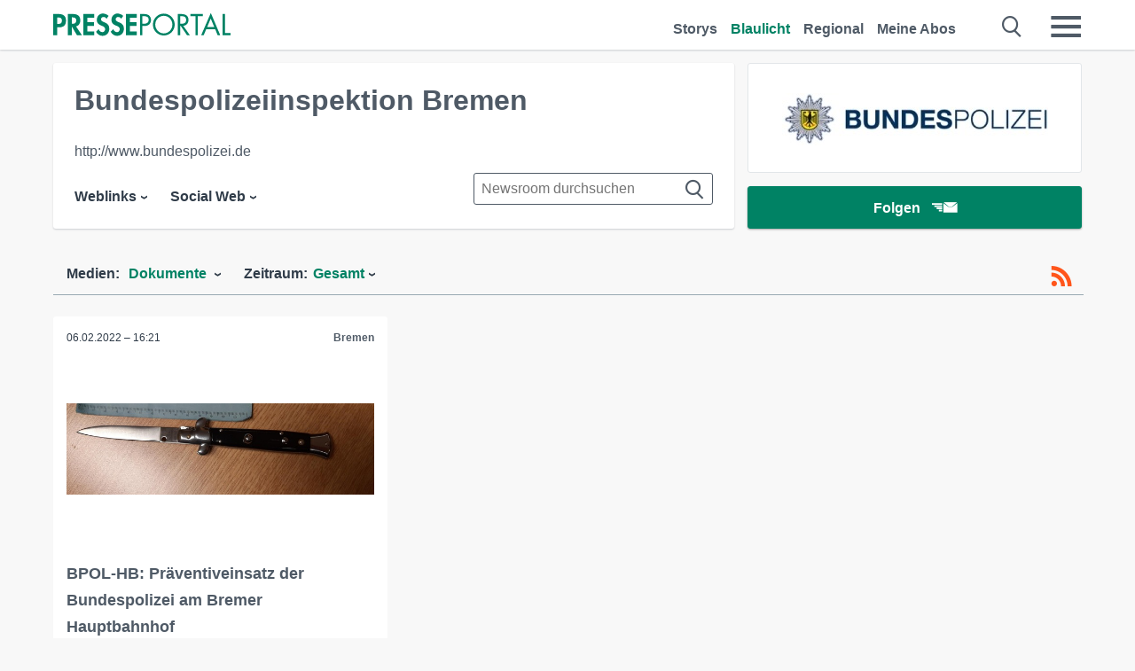

--- FILE ---
content_type: text/css
request_url: https://it.presseportal.de/assets/css/newsroom-polizei.css?0688c0f
body_size: 10075
content:
@font-face{font-family:"pp-icons";src:url("/assets/fonts/newsaktuellIcons-Roman.eot?v=5");src:url("/assets/fonts/newsaktuellIcons-Roman.eot?#iefix") format("embedded-opentype"),url("/assets/fonts/newsaktuellIcons-Roman.svg#pp-icons") format("svg"),url("/assets/fonts/newsaktuellIcons-Roman.woff?v=5") format("woff"),url("/assets/fonts/newsaktuellIcons-Roman.ttf?v=5") format("truetype");font-style:"normal";font-weight:"normal";font-display:swap}@font-face{font-family:"flexslider-icon";src:url("/assets/fonts/flexslider-icon.eot?v=5");src:url("/assets/fonts/flexslider-icon.eot?#iefix") format("embedded-opentype"),url("/assets/fonts/flexslider-icon.svg#flexslider-icon") format("svg"),url("/assets/fonts/flexslider-icon.woff?v=5") format("woff"),url("/assets/fonts/flexslider-icon.ttf?v=5") format("truetype");font-style:"normal";font-weight:"normal"}.dev-marker{-webkit-transform:rotate(-90deg);-moz-transform:rotate(-90deg);-ms-transform:rotate(-90deg);-o-transform:rotate(-90deg);transform:rotate(-90deg);-moz-box-shadow:0 0 10px #efefef;-webkit-box-shadow:0 0 10px #efefef;box-shadow:0 0 10px #efefef;position:fixed;right:-42px;top:100px;height:15px;width:100px;font-size:10px;padding:5px 3px 3px;text-align:center;color:#ccc;border-top:1px solid #efefef;border-left:1px solid #efefef;background-color:#fff;z-index:50000}.sticky{position:-webkit-sticky;position:sticky;top:56px;display:block;z-index:300;background:#f8f8f8}@media (max-width: 768px){.sticky{top:52px}}.float-r{float:right !important}.float-l{float:left !important}.center{margin:auto !important}.no-float{float:none;clear:both;width:100%}@media (max-width: 768px){.hide-mobile{display:none !important}.show-mobile{display:block !important}}@media (min-width: 769px){.hide-desktop{display:none !important}.show-desktop{display:block !important}}.vam{vertical-align:middle !important}.dis-block{display:block !important}.bold{font-weight:600 !important}.active-menu{color:#008264 !important}.color-white{color:#fff !important}.z-index-max{z-index:99 !important}.visible{display:inline-block !important}.invisible{display:none !important}.half-width{width:50% !important}.full-width{width:100% !important}.mtn,.mvn,.man{margin-top:0 !important}.mts,.mvs,.mas{margin-top:3px !important}.mtm,.mvm,.mam{margin-top:6px !important}.mtl,.mvl,.mal{margin-top:12px !important}.mtxl,.mvxl,.maxl{margin-top:24px !important}.mrn,.man{margin-right:0 !important}.mrs,.mas{margin-right:3px !important}.mrm,.mam{margin-right:6px !important}.mrl,.mal{margin-right:12px !important}.mrxl,.maxl{margin-right:24px !important}.mbn,.mvn,.man{margin-bottom:0 !important}.mbs,.mvs,.mas{margin-bottom:3px !important}.mbm,.mvm,.mam{margin-bottom:6px !important}.mbl,.mvl,.mal{margin-bottom:12px !important}.mbxl,.mvxl,.maxl{margin-bottom:24px !important}.mln,.man{margin-left:0 !important}.mls,.mas{margin-left:3px !important}.mlm,.mam{margin-left:6px !important}.mll,.mal{margin-left:12px !important}.mlxl,.maxl{margin-left:24px !important}.ptn,.pvn,.pan{padding-top:0 !important}.pts,.pvs,.pas{padding-top:3px !important}.ptm,.pvm,.pam{padding-top:6px !important}.ptl,.pvl,.pal{padding-top:12px !important}.ptxl,.pvxl,.paxl{padding-top:24px !important}.prn,.phn,.pan{padding-right:0 !important}.prs,.pas{padding-right:3px !important}.prm,.pam{padding-right:6px !important}.prl,.pal{padding-right:12px !important}.prxl,.paxl{padding-right:24px !important}.pbn,.pvn,.pan{padding-bottom:0 !important}.pbs,.pvs,.pas{padding-bottom:3px !important}.pbm,.pvm,.pam{padding-bottom:6px !important}.pbl,.pvl,.pal{padding-bottom:12px !important}.pbxl,.pvxl,.paxl{padding-bottom:24px !important}.pln,.pan{padding-left:0 !important}.pls,.pas{padding-left:3px !important}.plm,.pam{padding-left:6px !important}.pll,.pal{padding-left:12px !important}.plxl,.paxl{padding-left:24px !important}html,body{position:relative !important}body{overflow-x:hidden !important}*,*::before,*::after{margin:0;padding:0;box-sizing:border-box}iframe{border:0}table{border-collapse:collapse;border-spacing:0}img{border:0}li{list-style:none}caption,th{text-align:left}article,aside,canvas,details,figcaption,figure,footer,header,hgroup,nav,section,summary,video{display:block}a:link,a:visited,a:active,a:focus,a:hover,button{outline:0}picture>img{display:block}p{margin-bottom:6px}body{font-family:Helvetica,Arial,"Lucida Grande",sans-serif;font-size:100%;text-rendering:optimizeLegibility;-webkit-font-smoothing:antialiased;-moz-osx-font-smoothing:grayscale;font-weight:400}h1,h2,h3,h4{font-weight:600;color:#4f5a66}h1 a,h2 a,h3 a,h4 a{color:#4f5a66}h1 a:hover,h2 a:hover,h3 a:hover,h4 a:hover{color:#4f5a66}.datepicker-form .datepicker-calendar .datepicker .datepicker--cell.-current-{font-weight:bold}.caps{text-transform:uppercase}.filter-mobile-menu select,.datepicker-form .datepicker-calendar .datepicker,.block-headline h2,.block.box-block .block-headline-left-text,.block.box-block .block-headline-left-text-mobile,.sans{font-family:Helvetica,Arial,"Lucida Grande",sans-serif}.block-headline-left-text,.block-headline-left-text-mobile,.serif{font-family:Helvetica,Arial,"Lucida Grande",sans-serif}h1{line-height:36px}@media (max-width: 768px){h1{line-height:30px;font-size:26px}}h2{font-size:24px;line-height:36px;margin-bottom:12px}@media (min-width: 769px){h2{margin-bottom:0}}h3,h4{font-size:16px;line-height:24px}@media (min-width: 769px){h3,h4{font-size:18px;line-height:30px}}h5{font-size:12px;line-height:12px;font-weight:400}@media (min-width: 769px){h5{font-size:12px;line-height:24px}}p,input,li,select,textarea{color:#303c49;line-height:24px;font-size:16px}p.date,p.customer{white-space:nowrap;overflow:hidden;text-overflow:ellipsis}p.date{font-size:12px;margin:0 0 6px}p.customer{margin:0 0 6px;color:#4f5a66}p.customer a{color:#008264;border-bottom:1px solid #008264}p>a{display:inline;position:relative;text-decoration:none}p+h1{margin-bottom:24px}a{line-height:inherit;font-size:inherit;color:inherit;text-decoration:none;cursor:pointer}ul li,ol li{padding:0;margin:0;list-style-type:none}p+h3,p+h4{margin-bottom:6px}@media (min-width: 769px){p+h3,p+h4{margin-bottom:12px}}.thisisnoh{display:block;font-weight:600;color:#4f5a66}.thisisnoh.h4{font-size:18px;line-height:30px}.thisisnoh.h3{font-size:21px;line-height:30px}.thisisnoh.h2{font-size:24px;line-height:36px}.emphasized{font-weight:600}.cancelled{text-decoration:line-through}.taj{text-align:justify}.tal{text-align:left}.tar{text-align:right}.tac{text-align:center}body{background-color:#f8f8f8}.bg-white{background:#fff}.bg-pearl{background-color:#fff}.color-title{color:#303c49}.color-text{color:#4f5a66}.color-text-light{color:#4f5a66}.storyliste-headline{margin:24px 0 !important}@media (max-width: 768px){.storyliste-headline{margin-bottom:0 !important}}.storyliste-wrapper{display:block;float:left;width:100%}.btn{-webkit-border-radius:3px;-moz-border-radius:3px;border-radius:3px;-moz-transform:translate3d(0, 0, 0);-o-transform:translate3d(0, 0, 0);-ms-transform:translate3d(0, 0, 0);-webkit-transform:translate3d(0, 0, 0);transform:translate3d(0, 0, 0);-moz-transition:all 0.3s cubic-bezier(0.25, 0.8, 0.25, 1) 0s;-o-transition:all 0.3s cubic-bezier(0.25, 0.8, 0.25, 1) 0s;-webkit-transition:all 0.3s cubic-bezier(0.25, 0.8, 0.25, 1) 0s;transition:all 0.3s cubic-bezier(0.25, 0.8, 0.25, 1) 0s;-moz-box-shadow:0 1px 3px rgba(0,0,0,0.12),0 1px 2px rgba(0,0,0,0.24);-webkit-box-shadow:0 1px 3px rgba(0,0,0,0.12),0 1px 2px rgba(0,0,0,0.24);box-shadow:0 1px 3px rgba(0,0,0,0.12),0 1px 2px rgba(0,0,0,0.24);cursor:pointer;-webkit-appearance:none;-moz-appearance:none;box-sizing:border-box;display:inline-block;text-align:center;text-decoration:none;color:#4f5a66;background:#fff;width:auto;height:auto;line-height:18px;white-space:normal;padding:8px 12px;font-size:16px;position:relative;z-index:150;border:1px solid #4f5a66}.btn:not(.no-hover):hover{-moz-box-shadow:0 10px 20px rgba(0,0,0,0.19),0 6px 6px rgba(0,0,0,0.23);-webkit-box-shadow:0 10px 20px rgba(0,0,0,0.19),0 6px 6px rgba(0,0,0,0.23);box-shadow:0 10px 20px rgba(0,0,0,0.19),0 6px 6px rgba(0,0,0,0.23)}.btn:hover{color:inherit}.btn-meldung{background:#4f5a66;color:#fff;border:0;font-weight:700}.card .btn-meldung{margin-bottom:24px}.btn-meldung:hover{color:#fff}.tags .btn{float:left;margin:0 12px 12px 0;font-weight:400}@media (max-width: 979px){.tags .btn{padding:6px 8px}}.pagination .btn{-webkit-border-radius:3px;-moz-border-radius:3px;border-radius:3px;height:36px;border:1px solid #008264;background:#fff;line-height:36px;color:#008264;padding:0 12px;margin:0 3px 24px;min-width:35px}.pagination .btn.active{-moz-box-shadow:0 0 0 rgba(0,0,0,0);-webkit-box-shadow:0 0 0 rgba(0,0,0,0);box-shadow:0 0 0 rgba(0,0,0,0);color:#fff;background:#008264}.pagination .btn.active:hover{-moz-box-shadow:0 0 0 rgba(0,0,0,0);-webkit-box-shadow:0 0 0 rgba(0,0,0,0);box-shadow:0 0 0 rgba(0,0,0,0)}.btn.settings-btn{padding:4px 6px;font-size:12px;box-shadow:none;font-weight:600}.btn.settings-btn.active{background-color:#008264;color:#fff}.btn.cta{background:#008264;color:#fff;border:1px solid #008264;font-weight:700;height:42px;line-height:42px;padding:0 18px}@media (min-width: 769px){.btn.cta{height:48px;line-height:48px;padding:0 36px}}.btn-auto-width{padding:0 12px}.btn-full-width{width:100%;padding:0 !important}.btn-inactive{cursor:default !important;background-color:#008264 !important;box-shadow:none !important;border:none !important}.btn-inactive:hover{-moz-box-shadow:none !important;-webkit-box-shadow:none !important;box-shadow:none !important}[data-icon]::before{font-family:'pp-icons' !important;content:attr(data-icon);speak:none;text-align:center;cursor:pointer;-webkit-font-smoothing:antialiased;-moz-osx-font-smoothing:grayscale;font-smoothing:antialiased}[class^='icon-'],[class*=' icon-']{speak:none;font-style:normal;font-weight:500;font-variant:normal;text-transform:none;-webkit-font-smoothing:antialiased;-moz-osx-font-smoothing:grayscale;width:32px;height:32px;line-height:0;font-size:32px;position:relative}input:not([type='radio']):not([type='checkbox']),textarea,select{-webkit-border-radius:3px;-moz-border-radius:3px;border-radius:3px;border:1px solid #4f5a66;padding:4px 8px;height:36px;width:100%}input:not([type='radio']):not([type='checkbox']):not(.btn),textarea,select{background:#fff}label,label>input,label>textarea{display:block}label>input,label>textarea,label+.selectric-wrapper{margin-top:4px}input.input-erroneous,textarea.input-erroneous,input[type='checkbox']:checked.input-erroneous+label::before,input[type='checkbox']:not(:checked).input-erroneous+label::before{border-color:red}input[type='submit']{width:auto !important}textarea,input,button,select{outline:none}input[type=checkbox]:checked+.checkbox{background:#4f5a66}input[type=checkbox]:checked+.checkbox .check::before{border-right:2px solid #fff;border-bottom:2px solid #fff}input[type=radio]:checked+.radio{border:8px solid #4f5a66}textarea{min-height:144px}.messages{color:red}.captcha_refresh{top:-16px;cursor:pointer}a{color:#4f5a66}a:hover{color:#008264}a.active{color:#008264}a.selected{color:#008264}.section{position:relative;width:100%;margin:0 auto;padding:0 15px 20px;max-width:1280px}.section::after{content:'';display:table;clear:both}.section-fullwidth{padding:0 16px;max-width:100%}.section-fullwidth .row{max-width:1280px;float:none;margin:0 auto}.section:first-of-type{padding-top:15px}.section.npb{padding-bottom:0}.row{width:100%;float:left;margin:0 auto}.row li{float:left}.col{width:100%;float:left}.one,.two,.three,.four,.com-autocomplete-dropdown,.five,.six,.seven,.eight,.nine,.ten,.eleven,.twelve{width:100%}@media (min-width: 769px){.section{padding:20px 15px 20px 0}.row::after{content:'';display:table;clear:both}.col{margin-left:15px}.one{width:8.33%}.one.col{width:calc(8.33% - 15px)}.two{width:16.66%}.two.col{width:calc(16.66% - 15px)}.three{width:25%}.three.col{width:calc(25% - 15px)}.four,.com-autocomplete-dropdown{width:33.33%}.four.col,.col.com-autocomplete-dropdown{width:calc(33.33% - 15px)}.five{width:41.66%}.five.col{width:calc(41.66% - 15px)}.six{width:50%}.six.col{width:calc(50% - 15px)}.seven{width:58.33%}.seven.col{width:calc(58.33% - 15px)}.eight{width:66.66%}.eight.col{width:calc(66.66% - 15px)}.nine{width:75%}.nine.col{width:calc(75% - 15px)}.ten{width:83.33%}.ten.col{width:calc(83.33% - 15px)}.eleven{width:91.66%}.eleven.col{width:calc(91.66% - 15px)}.twelve{width:100%}.twelve.col{width:calc(100% - 15px)}.offset-by-one{margin-left:calc(8.33% + 15px)}.offset-by-one.float-r{margin-left:0;margin-right:calc(8.33% + 15px)}.offset-by-two{margin-left:calc(16.66% + 15px)}.offset-by-three{margin-left:calc(25% + 15px)}.offset-by-four{margin-left:calc(33.33% + 15px)}.offset-by-five{margin-left:calc(41.66% + 15px)}.offset-by-six{margin-left:calc(50% + 15px)}.offset-by-seven{margin-left:calc(58.33% + 15px)}.offset-by-eight{margin-left:calc(66.66% + 15px)}.offset-by-nine{margin-left:calc(75% + 15px)}.offset-by-ten{margin-left:calc(83.33% + 15px)}.offset-by-eleven{margin-left:calc(91.66% + 15px)}.offset-by-twelve{margin-left:calc(100% + 15px)}}@media (min-width: 981px){.section{padding:0 60px 36px 45px}.section:first-of-type{padding-top:15px}.section-fullwidth{padding:0 60px 0 45px}}.block{padding:16px 15px;margin-left:-16px;box-sizing:content-box;width:100%}.block:last-of-type{border-bottom:0}@media (min-width: 769px){.block{padding:12px 32px 24px 16px}}.block-headline{border-bottom:1px solid #99a9b2;margin-bottom:24px}@media (max-width: 768px){.block-headline{margin-bottom:12px}}.block-headline h2{margin-top:15px;padding-bottom:12px;font-size:32px}@media (max-width: 768px){.block-headline h2{margin:12px 0;font-size:21px;line-height:24px;padding:0}}.block-headline-left-text{display:none}@media (min-width: 769px){.block-headline-left-text{display:block}}.block-headline-left-text-mobile{display:block}@media (min-width: 769px){.block-headline-left-text-mobile{display:none}}@media (max-width: 768px){.block-headline-left{width:80%}}.block-headline-right-link,.block-headline-right-link-mobile{margin-top:32px;font-size:16px;font-weight:600;color:#008264;text-decoration:underline;float:right}.block-headline-right-link:hover,.block-headline-right-link-mobile:hover{border-bottom:0}@media (max-width: 768px){.block-headline-right-link,.block-headline-right-link-mobile{margin:12px 0}}@media (max-width: 980px){.block-headline-right-link{display:none}}.block-headline-right-link-mobile{font-size:18px;margin:28px 0 12px}@media (max-width: 768px){.block-headline-right-link-mobile{margin:18px 0 12px}}@media (min-width: 981px){.block-headline-right-link-mobile{display:none}}.block-info-text{margin-top:15px}@media (max-width: 768px){.block-info-text{margin-top:24px}}.block-news{width:100%;float:left}.pp-trf-Billboard_1-story{margin-left:14px;text-align:left;float:left}@media (min-width: 769px){.show-filter{display:none}}.event-show-trigger.filter-wrap{border-bottom:0}.filter-wrap{border-bottom:1px solid #99a9b2;float:left;width:100%;padding-left:15px}@media (max-width: 768px){.filter-wrap{padding-left:0}}.filter-wrap.hidden{border-bottom:0}.filter-mobile-button{display:none;float:left;color:#4f5a66;cursor:pointer;padding:12px 0 0;margin-right:24px}.filter-mobile-button.active{color:#008264}@media (max-width: 768px){.filter-mobile-button{display:inline-block}}.filter-mobile-button span{font-size:24px;margin-right:12px}.filter-mobile-menu span{margin-right:6px;position:relative;bottom:2px;color:#008264}.filter-mobile-menu select{background:transparent;width:268px;margin:-5px 0 5px;font-size:16px;font-weight:600;line-height:1;border:0;border-radius:0;height:34px;-webkit-appearance:none;-moz-appearance:none;color:#008264}.filter-mobile-menu select option{font-size:16px;color:#303c49}.filter-mobile-menu-button{display:block !important}.filter-close{margin-left:6px}.filter-dropdown{display:inline-block;position:relative}.filter-dropdown-headline{display:inline-block;color:#303c49}.filter-dropdown-selected{margin-left:6px !important;display:inline-block;color:#008264}.filter-item-special{text-decoration:underline}.filter-item-special span{top:0 !important}.filter-storycount{float:left;color:#4f5a66;font-weight:600;line-height:24px;padding-top:15px}@media (max-width: 768px){.filter-storycount{padding-top:18px}}@media (max-width: 768px){.show-filter{font-weight:600;padding:0 0 12px !important}.show-filter::before{display:none !important}.dropdown{float:left;width:100%;margin:0;font-weight:600;display:none;height:0;opacity:0;overflow:hidden;transition:height 250ms ease}.dropdown.active{display:inline-block;height:auto;opacity:1;transition:height 250ms ease}.dropdown li{width:100%;float:left;display:block}.dropdown li:last-child{border:0}.dropdown li .sub-dropdown{display:block;position:relative;width:100%;padding:0;border:0}.dropdown li .sub-dropdown .filter-item-special{display:none !important}.dropdown li .sub-dropdown li{-webkit-border-radius:3px;-moz-border-radius:3px;border-radius:3px;-moz-transform:translate3d(0, 0, 0);-o-transform:translate3d(0, 0, 0);-ms-transform:translate3d(0, 0, 0);-webkit-transform:translate3d(0, 0, 0);transform:translate3d(0, 0, 0);-moz-transition:all 0.3s cubic-bezier(0.25, 0.8, 0.25, 1) 0s;-o-transition:all 0.3s cubic-bezier(0.25, 0.8, 0.25, 1) 0s;-webkit-transition:all 0.3s cubic-bezier(0.25, 0.8, 0.25, 1) 0s;transition:all 0.3s cubic-bezier(0.25, 0.8, 0.25, 1) 0s;-moz-box-shadow:0 1px 3px rgba(0,0,0,0.12),0 1px 2px rgba(0,0,0,0.24);-webkit-box-shadow:0 1px 3px rgba(0,0,0,0.12),0 1px 2px rgba(0,0,0,0.24);box-shadow:0 1px 3px rgba(0,0,0,0.12),0 1px 2px rgba(0,0,0,0.24);cursor:pointer;-webkit-appearance:none;-moz-appearance:none;box-sizing:border-box;display:inline-block;text-align:center;text-decoration:none;color:#4f5a66;background:#fff;width:auto;height:auto;line-height:18px;white-space:normal;position:relative;z-index:150;border:1px solid #99a9b2;padding:4px 6px;font-size:12px;box-shadow:none;font-weight:600;margin:6px 12px 6px 0}.dropdown li .sub-dropdown li.active{background-color:#008264;color:#fff}.dropdown li .sub-dropdown li.active .active{color:#fff}.no-children{display:none !important}.link-dienststellen-mobile{display:inline-block;float:left;color:#4f5a66;margin:12px 0;font-weight:600}.link-dienststellen-mobile:hover{color:#008264;text-decoration:underline}.filter-dropdown-headline{float:left;margin-right:12px}.filter-dropdown-selected{display:none}.filter-dropdown{width:100%}.datepicker-desktop{display:none !important}}.sticky-filterrow{width:calc(100% + 30px);margin-left:-15px;padding:0 15px}@media (min-width: 769px){.sticky-filterrow{width:calc(100% + 70px);margin-left:-32px;padding:0 36px 0 32px}}@media (min-width: 769px){.dropdown{z-index:151;position:relative;float:left}.dropdown *{font-weight:600}.dropdown>li{width:auto;display:inline-block;position:relative;margin-right:12px;padding:15px 15px 0 0}.dropdown>li:not(.no-children)::after{-moz-transform:rotate(90deg);-o-transform:rotate(90deg);-ms-transform:rotate(90deg);-webkit-transform:rotate(90deg);transform:rotate(90deg);display:inline-block;content:'\203A';margin-left:6px !important}.dropdown>li:hover .sub-dropdown,.dropdown>li:focus .sub-dropdown{display:block}.dropdown .sub-dropdown{-webkit-border-radius:3px;-moz-border-radius:3px;border-radius:3px;display:none;position:absolute;left:0;padding:0 6px;border:#e2e6e9 1px solid;background:#fff}.dropdown .sub-dropdown li{-webkit-border-radius:0;-moz-border-radius:0;border-radius:0;display:inline-block;width:100%;padding:6px;border:0;border-bottom:#99a9b2 1px solid;white-space:nowrap}.dropdown .sub-dropdown li:last-child{border-bottom:0}.dropdown .sub-dropdown li a span{margin-right:6px;position:relative;top:-2px}.dropdown .sub-dropdown li a:hover{cursor:pointer}.dropdown .sub-dropdown .btn{margin:6px 0}.link-dienststellen-mobile{display:none !important}.datepicker-mobile{display:none !important}}.datepicker-shortlinks{margin:12px}.datepicker-shortlinks .filter-dropdown-button{margin-right:3px}.datepicker-form{height:285px;margin:12px;white-space:nowrap}.datepicker-form .datepicker-options{display:inline-block}.datepicker-form .datepicker-label,.datepicker-form .datepicker-sort-label{display:block;margin-bottom:3px;margin-left:6px;line-height:22px;font-size:16px}.datepicker-form input{display:inline-block;margin-bottom:12px;padding:0 !important;text-align:center}.datepicker-form input.datepicker-start-day,.datepicker-form input.datepicker-start-month,.datepicker-form input.datepicker-end-day,.datepicker-form input.datepicker-end-month{width:44px;margin-right:6px}.datepicker-form input.datepicker-start-year,.datepicker-form input.datepicker-end-year{width:60px}.datepicker-form input[type='button']{cursor:pointer}.datepicker-form .datepicker-sort{display:block;margin-bottom:6px}.datepicker-form .datepicker-sort-select{margin:0}.datepicker-form .datepicker-sort-label{display:inline-block}.datepicker-form .datepicker-reset{cursor:pointer}.datepicker-form .datepicker-reset:hover{color:#008264}.datepicker-form .datepicker-calendar{display:inline-block;margin-right:15px;vertical-align:top}.datepicker-form .datepicker-calendar .datepicker .datepicker--day-name{color:#008264}.datepicker-form .datepicker-calendar .datepicker .datepicker--cell.-current-{color:#008264}.error{margin:12px}.error a{color:#008264}.error a:hover{text-decoration:underline}.error-message{margin-bottom:12px;color:red}.error-explicit{color:red}.error .not-found{vertical-align:middle}label.error{color:red}.footer{padding:36px 0}.footer a:hover{border-bottom:0}.footer .eight img{height:36px;width:auto;margin-right:24px}.footer span{margin-left:6px}.footer li{width:48%;margin:0;padding:0;display:inline-block;text-transform:capitalize}@media (min-width: 769px){.footer li{width:32%}}.footer a{text-transform:inherit;color:#4f5a66}.footer-sm span{margin-left:12px;font-size:21px}.footer-sm:nth-child(3) span{position:relative;font-size:1.4em;top:1px}.footer-sm:nth-child(3){position:relative;bottom:3px}.header{-moz-box-shadow:0 1px 2px rgba(79,90,102,0.1),0 1px 2px rgba(79,90,102,0.16);-webkit-box-shadow:0 1px 2px rgba(79,90,102,0.1),0 1px 2px rgba(79,90,102,0.16);box-shadow:0 1px 2px rgba(79,90,102,0.1),0 1px 2px rgba(79,90,102,0.16);min-height:56px;position:fixed;z-index:5000;width:100%;background:#fff;max-height:100%;overflow-y:auto}.header .section{padding-top:0;padding-bottom:0}.header .section a:not(.btn){-moz-transition:all 0.2s;-o-transition:all 0.2s;-webkit-transition:all 0.2s;transition:all 0.2s;font-weight:600}.header .section a:not(.btn):hover{-moz-transition:all 0.4s;-o-transition:all 0.4s;-webkit-transition:all 0.4s;transition:all 0.4s}.header .section .header-logo{float:left;min-width:100px;max-width:200px;margin:12px 0 0;width:50%;transition:width 500ms}.header .section .header-logo svg{width:100%}.header .section .header-logo svg .st0{fill:#008264}.header .section .header-logo.away{min-width:0;width:0}.header .section .header-icon{position:absolute;left:12px;top:9px;width:0;transition:width 500ms}.header .section .header-icon svg{width:100%}.header .section .header-icon svg .st0{fill:#008264}.header .section .header-icon.there{width:38px}.header .section .header-link{text-align:right;float:right;font-weight:bold;height:56px;display:block;margin-right:36px}@media (max-width: 768px){.header .section .header-link{display:none}}.header .section .header-link a:not(.btn){padding-top:21px;display:inline-block;margin:0 15px 0 0}.header .section .header-link .btn{padding:0 18px;height:36px;line-height:36px;margin-top:14px}.header .section .header-link-mobile{padding:5px 0;transition:height 1000ms}@media (min-width: 769px){.header .section .header-link-mobile{display:none}}.header .section .header-link-mobile .link-list{display:flex;justify-content:space-between}.header .section .header-link-mobile .link-list a:not(.btn){display:inline-block}.header .section .header-link-mobile .link-list .btn{padding:0 12px;height:36px;line-height:36px;margin-top:-2px}.header .section .header-link-mobile.away{display:none;height:0}.header .section .header-link-mobile-icons{overflow:hidden;float:left;position:absolute;left:70px;top:14px}.header .section .header-link-mobile-icons.away{width:0}.header .section .header-link-mobile-icons.there{width:auto}.header .section .header-link-mobile-icons a{margin-right:20px;font-size:0;transition:font-size 500ms}.header .section .header-link-mobile-icons a.there{font-size:24px}.header .section .header-link-mobile-icons .loggedin-dot{height:12px;width:12px;background-color:#008264;border-radius:50%;position:relative;right:8px;top:-5px;display:none}@media (min-width: 769px){.header .section .header-link-mobile-icons .loggedin-dot{display:none}}.header .section .navigation-mobile_label_search,.header .section .navigation-mobile-menu{float:right;margin-top:16px;line-height:24px;display:inline-block;color:#4f5a66;position:relative}.header .section .navigation-mobile_label_search span,.header .section .navigation-mobile-menu span{font-size:26px}@media (max-width: 480px){.header .section .navigation-mobile_label_search span,.header .section .navigation-mobile-menu span{font-size:6vw}}.header .section .navigation-mobile_label_search:hover,.header .section .navigation-mobile-menu:hover{-moz-transition:all 0.4s;-o-transition:all 0.4s;-webkit-transition:all 0.4s;transition:all 0.4s;color:#008264}.header .section .navigation-mobile_label_search{margin-right:30px}@media (max-width: 480px){.header .section .navigation-mobile_label_search{margin-right:20px}}.header .section .navigation-mobile_checkbox:checked ~ .burgermenu{display:block;background:#fff}.header .section .navigation-mobile_checkbox:checked ~ .navigation-mobile-menu{color:#008264}.header .section .navigation-mobile_search:checked ~ .searchbar{display:block}.header .section .navigation-mobile_search:checked ~ .navigation-mobile_label_search{color:#008264}.header .section .navigation-mobile_checkbox_new:checked ~ .burgermenu_new{display:block;background:#fff}.header .section .navigation-mobile_checkbox_new:checked ~ .navigation-mobile-menu_new{color:#008264}.header .section .navigation-mobile_search_new:checked ~ .searchbar_new{display:block}.header .section .navigation-mobile_search_new:checked ~ .navigation-mobile_label_search_new{color:#008264}.header .section .burgermenu,.header .section .burgermenu_new{display:none;padding:12px 0}@media (min-width: 769px){.header .section .burgermenu,.header .section .burgermenu_new{padding-top:0}}.header .section .burgermenu b,.header .section .burgermenu_new b{font-size:14pt;display:block;margin-bottom:4px;width:100%;color:#4f5a66;float:left;text-decoration:underline}.header .section .burgermenu-header-link,.header .section .burgermenu_new-header-link{width:100%;height:auto;float:left;text-align:left}@media (min-width: 769px){.header .section .burgermenu-header-link,.header .section .burgermenu_new-header-link{display:none}}.header .section .burgermenu .link-list li,.header .section .burgermenu_new .link-list li{float:left;margin:0;padding:0}.header .section .burgermenu .link-list li a,.header .section .burgermenu_new .link-list li a{margin:0;padding:0 15px 0 0}.header .section .burgermenu .link-list li a.btn,.header .section .burgermenu_new .link-list li a.btn{margin-top:2px;padding:0 18px}.header .section .burgermenu .link-list-main,.header .section .burgermenu .link-list-head,.header .section .burgermenu_new .link-list-main,.header .section .burgermenu_new .link-list-head{display:none}@media (max-width: 768px){.header .section .burgermenu .link-list-main,.header .section .burgermenu .link-list-head,.header .section .burgermenu_new .link-list-main,.header .section .burgermenu_new .link-list-head{display:block}.header .section .burgermenu .link-list-main li,.header .section .burgermenu .link-list-head li,.header .section .burgermenu_new .link-list-main li,.header .section .burgermenu_new .link-list-head li{float:none}}.header .section .burgermenu .link-list-head-desktop,.header .section .burgermenu_new .link-list-head-desktop{display:block}@media (max-width: 768px){.header .section .burgermenu .link-list-head-desktop,.header .section .burgermenu_new .link-list-head-desktop{display:none}}.header .section .burgermenu-more,.header .section .burgermenu_new-more{display:none}@media (max-width: 768px){.header .section .burgermenu-more,.header .section .burgermenu_new-more{display:block;margin:6px 0}}.header .section .burgermenu p,.header .section .burgermenu_new p{margin-bottom:6px}.header .section .burgermenu p.tac,.header .section .burgermenu_new p.tac{margin-bottom:18px}.header .section .burgermenu .header-apps .logo-market-app img,.header .section .burgermenu_new .header-apps .logo-market-app img{height:24px;width:auto;margin:6px 6px 6px 0}@media (min-width: 769px){.header .section .burgermenu .header-apps,.header .section .burgermenu_new .header-apps{display:none}}.header .section .burgermenu .header-social-link,.header .section .burgermenu_new .header-social-link{margin-bottom:6px;line-height:24px;width:50%;float:left}@media (max-width: 768px){.header .section .burgermenu .header-social-link,.header .section .burgermenu_new .header-social-link{line-height:16px}}.header .section .burgermenu .header-social-link-title,.header .section .burgermenu_new .header-social-link-title{color:#4f5a66;float:left;margin-right:12px;margin-bottom:6px}.header .section .burgermenu .header-social a,.header .section .burgermenu_new .header-social a{margin-right:24px}.header .section .burgermenu .header-social a .header-sm,.header .section .burgermenu_new .header-social a .header-sm{font-size:21px}.header .section .burgermenu .header-list,.header .section .burgermenu_new .header-list{padding:0;margin:0;float:left;width:100%}.header .section .burgermenu .header-list .header-topics-desktop,.header .section .burgermenu .header-list .header-topics-mobile,.header .section .burgermenu_new .header-list .header-topics-desktop,.header .section .burgermenu_new .header-list .header-topics-mobile{overflow:hidden;width:100%}.header .section .burgermenu .header-list .header-topics-mobile,.header .section .burgermenu_new .header-list .header-topics-mobile{display:none}@media (max-width: 768px){.header .section .burgermenu .header-list .header-topics-desktop,.header .section .burgermenu_new .header-list .header-topics-desktop{display:none}.header .section .burgermenu .header-list .header-topics-mobile,.header .section .burgermenu_new .header-list .header-topics-mobile{display:block}}.header .section .burgermenu .header-list li,.header .section .burgermenu_new .header-list li{display:inline-block;padding:0;width:100%;margin:0}.header .section .burgermenu .header-list .three:not(:last-child),.header .section .burgermenu_new .header-list .three:not(:last-child){border-right:1px solid #e2e6e9}.header .section .search-info{display:none}.header .section .searchbar,.header .section .searchbar_new{display:none;width:100%;margin-bottom:12px}.header .section .searchbar input,.header .section .searchbar_new input{width:100%;margin:5px 0}.header .section .searchbar .header-search,.header .section .searchbar_new .header-search{position:relative}.header .section .searchbar .header-search .icon-close,.header .section .searchbar_new .header-search .icon-close{font-size:32px;position:absolute;right:0;top:22px;color:#4f5a66}.header .section .searchbar .header-search .icon-close:hover,.header .section .searchbar_new .header-search .icon-close:hover{color:#008264}main{padding-top:56px;display:block}@media (max-width: 768px){main{padding-top:85px}}.card{-webkit-border-radius:3px;-moz-border-radius:3px;border-radius:3px;-moz-box-shadow:0 1px 2px rgba(79,90,102,0.1),0 1px 2px rgba(79,90,102,0.16);-webkit-box-shadow:0 1px 2px rgba(79,90,102,0.1),0 1px 2px rgba(79,90,102,0.16);box-shadow:0 1px 2px rgba(79,90,102,0.1),0 1px 2px rgba(79,90,102,0.16);background:#fff;position:relative;padding:24px;overflow:hidden;word-wrap:break-word}@media (max-width: 768px){.card{margin-left:-15px;width:calc(100% + 30px)}}.minifeed{padding:12px 0 0;text-align:right;display:inline-block;position:relative;float:right;padding-right:12px}@media (max-width: 768px){.minifeed{padding-right:0}}.minifeed a{text-decoration:none;font-size:32px;margin-left:12px}.minifeed-wrapper-polizei{float:right}.minifeed .twitter{color:#1d9bf0;position:relative;left:2px}.minifeed .facebook{color:#1877f2}.minifeed .pinterest{color:#cc2127}.minifeed .rss{color:#ff551b}.news{-webkit-border-radius:0;-moz-border-radius:0;border-radius:0;-moz-transition:all 0.6s;-o-transition:all 0.6s;-webkit-transition:all 0.6s;transition:all 0.6s;min-height:0;position:relative;z-index:0;padding:12px 0 6px;color:#303c49}@media (min-width: 769px){.news{margin-bottom:6px}}.news p{word-wrap:break-word}.news p>a{word-wrap:break-word}.news-meta{width:100%;overflow:hidden}.news-meta div{font-size:12px;line-height:24px}.news-meta .date{float:left}.news-meta .news-topic{float:right;font-weight:600}.news-meta .news-topic:hover{color:#008264;text-decoration:underline}@media (max-width: 768px){.news-meta{margin-bottom:6px}}@media (max-width: 768px){.news p:not(.customer){display:none}li>.news:not(.highlight)::after{content:'';display:block;width:100%;margin:6px auto 0;border-bottom:1px solid #99a9b2}}.news .highlight-mobile-teaser{display:none}@media (max-width: 768px){.news .highlight-mobile-teaser{display:block}.news .highlight-mobile-teaser p{display:block !important}}@media (min-width: 769px){.news{-webkit-border-radius:3px;-moz-border-radius:3px;border-radius:3px;padding:12px 15px 6px;min-height:160px;cursor:pointer;background:#fff}}.news:hover{cursor:pointer}@media (min-width: 769px){.news:hover{z-index:10;background-color:#fff;-moz-transition:all 0.16s;-o-transition:all 0.16s;-webkit-transition:all 0.16s;transition:all 0.16s;-moz-box-shadow:0 2px 4px rgba(79,90,102,0.1),0 2px 4px rgba(79,90,102,0.16);-webkit-box-shadow:0 2px 4px rgba(79,90,102,0.1),0 2px 4px rgba(79,90,102,0.16);box-shadow:0 2px 4px rgba(79,90,102,0.1),0 2px 4px rgba(79,90,102,0.16);background-color:#fff}}.news .news-headline-clamp{max-height:120px;margin-bottom:6px;overflow:hidden}@media (min-width: 769px){.news .news-headline-clamp{width:100%;float:left;margin-bottom:12px}}.news .news-headline-clamp a{max-height:120px;overflow:hidden}.news-document{display:inline-block;margin:0 24px 0 0;font-size:12px;line-height:12px}.news-document span{margin-right:6px}.cta+.news-document{margin-top:0}.news-img{padding:0;overflow:hidden;width:100%;height:auto;display:inline-block;vertical-align:top;margin:0;position:relative}@media (max-width: 768px){.news-img{padding:0}}.news-img img{position:relative;width:100%;height:auto !important}@media (min-width: 769px){.news-img::before{content:'';display:block;padding-top:65.5%}.news-img img{position:absolute;top:-100%;right:-100%;bottom:-100%;left:-100%;margin:auto;display:block;min-width:100%;min-height:100%;object-fit:cover}.news-img img.img-wide{min-height:auto}}.news-morelink{color:#008264;text-decoration:underline;float:right;font-size:12px}.news-morelink:hover{text-decoration:none}@media (min-width: 769px){.news-morelink{display:none !important}}.news-img-container{margin:0 12px 6px 0;position:relative;line-height:0;width:40%;float:left}.news.highlight .news-img-container{width:100%}@media (min-width: 769px){.news-img-container{width:100%;margin:0 0 12px}}.mediabox .news-img-container{margin-bottom:0}@media (min-width: 769px){.mediabox .news-img-container{margin-bottom:6px}}.news-img-container .media-indicator{-webkit-border-radius:3px;-moz-border-radius:3px;border-radius:3px;margin-right:6px;float:left;padding:6px 9px;color:#008264;line-height:24px;background-color:rgba(255,255,255,0.8)}.news-img-container .media-indicator span{position:relative;top:2px}.news-img-container .media-indicator-count{margin-left:5px}.news-img-container .media-indicator-wrapper{position:absolute;bottom:5px;left:5px}@media (max-width: 768px){.news-img-container .media-indicator{padding:0 5px}}.news.top-story .eight,.news.top-story .four,.news.top-story .com-autocomplete-dropdown{float:left}@media (max-width: 768px){.news.top-story .eight{width:30%}.news.top-story .four,.news.top-story .com-autocomplete-dropdown{width:30%}.news.top-story .eight{width:30%}.news.top-story .eight .news-img-container{width:100%}.news.top-story .four,.news.top-story .com-autocomplete-dropdown{width:70%;padding-left:10px}}@media (max-width: 768px){.news.top-story{-moz-transition:all 0.16s;-o-transition:all 0.16s;-webkit-transition:all 0.16s;transition:all 0.16s;-moz-box-shadow:0 2px 4px rgba(79,90,102,0.1),0 2px 4px rgba(79,90,102,0.16);-webkit-box-shadow:0 2px 4px rgba(79,90,102,0.1),0 2px 4px rgba(79,90,102,0.16);box-shadow:0 2px 4px rgba(79,90,102,0.1),0 2px 4px rgba(79,90,102,0.16);padding:12px;margin:-12px 0 4px;width:calc(100% + 32px);background-color:#fff}.news.top-story .eight,.news.top-story .four,.news.top-story .com-autocomplete-dropdown{width:100%}}.news a:hover{border:0}@media (max-width: 768px){.row .four:last-child .news,.row .com-autocomplete-dropdown:last-child .news{border-bottom:0}}@media (max-width: 768px){.pagination-link{display:none}}.com-autocomplete{width:100%;top:0;z-index:5001;max-height:100%}@media (max-width: 768px){.com-autocomplete{padding:0}}.block-regional-search>.com-autocomplete{position:absolute;top:25px;left:-20px;z-index:500}@media (max-width: 768px){.block-regional-search>.com-autocomplete{left:0}}.com-autocomplete-dropdown{-webkit-border-radius:0 0 4px 4px;-moz-border-radius:0 0 4px 4px;border-radius:0 0 4px 4px;-moz-box-shadow:0 1px 2px rgba(79,90,102,0.1),0 1px 2px rgba(79,90,102,0.16);-webkit-box-shadow:0 1px 2px rgba(79,90,102,0.1),0 1px 2px rgba(79,90,102,0.16);box-shadow:0 1px 2px rgba(79,90,102,0.1),0 1px 2px rgba(79,90,102,0.16);background:#fff;padding:6px 15px 12px;position:fixed;margin-top:100px;overflow-y:auto;width:100%;top:0;max-height:calc(100% - 100px)}@media (min-width: 769px){.com-autocomplete-dropdown{margin-left:10px;margin-top:100px;max-height:calc(100% - 120px);width:33.33%}}.block-regional-search .com-autocomplete-dropdown{position:relative}.com-autocomplete-list{overflow:hidden;width:100%}.com-autocomplete-label{color:#4f5a66;margin:12px 0 0;padding:0}.com-autocomplete-item{cursor:pointer;margin:0;padding:0;width:100%}.com-autocomplete-item:hover{color:#008264}.com-autocomplete-item.selected{color:#008264 !important}.com-autocomplete-linkall{float:right}.com-autocomplete-label,.com-autocomplete-item{font-weight:600}.police-secure-login{-moz-transition:all 0.3s ease-in-out;-o-transition:all 0.3s ease-in-out;-webkit-transition:all 0.3s ease-in-out;transition:all 0.3s ease-in-out;display:inline-block;margin:12px 24px 12px 15px;width:auto;color:#303c49;width:320px}.police-secure-login-outer,.police-secure-login-back{color:#4f5a66;font-size:16px;line-height:24px;margin:12px;display:block}.police-secure-login-outer:hover,.police-secure-login-back:hover{-moz-transition:all 0.1s ease-in-out;-o-transition:all 0.1s ease-in-out;-webkit-transition:all 0.1s ease-in-out;transition:all 0.1s ease-in-out;color:#008264;text-decoration:underline}.police-secure-login-window{-webkit-border-radius:0 0 3px 3px;-moz-border-radius:0 0 3px 3px;border-radius:0 0 3px 3px;display:none;float:right;padding:12px;font-family:Helvetica,Arial,"Lucida Grande",sans-serif;background-color:#fff;color:#4f5a66}.police-secure-login-window input{margin-top:12px}@media (max-width: 768px){.police-secure-login{margin:12px 0;width:100%}}@media (max-width: 768px){.alert-area-wrapper-fixed-mobile{position:fixed;bottom:0;width:100%;left:0;margin:0;z-index:350}.alert-area-wrapper-fixed-mobile a{-webkit-border-radius:0;-moz-border-radius:0;border-radius:0;width:100%}}.alert-area{padding:0;position:relative}.alert-area [data-icon]::before{display:inline-block;margin-left:12px}.alert-area .ui-overlay.alert-form{width:100%}@media (max-width: 768px){.alert-area{width:100%}}.alert-box,.alert-form{-webkit-border-radius:0 0 3px 3px;-moz-border-radius:0 0 3px 3px;border-radius:0 0 3px 3px;padding:15px;font-family:Helvetica,Arial,"Lucida Grande",sans-serif;background-color:#fff;color:#4f5a66;line-height:24px}.alert-box .ui-overlay-subtitle,.alert-form .ui-overlay-subtitle{margin-bottom:12px}@media (max-width: 768px){.alert-box .ui-overlay-subtitle,.alert-form .ui-overlay-subtitle{text-align:center}}.alert-box .ui-overlay-link,.alert-form .ui-overlay-link{margin-bottom:6px}.alert-box .ui-overlay-link a,.alert-form .ui-overlay-link a{text-decoration:underline}.alert-box-button,.alert-form-button{background-color:#008264;color:#fff;width:100%;height:36px}.alert-box-button:hover,.alert-form-button:hover{color:#fff}.alert-box-text,.alert-form-text{font-size:12px;margin:6px 0}.alert-box .errors,.alert-form .errors{color:red;font-size:12px;font-weight:bold;font-style:italic;line-height:inherit}.alert-box-email,.alert-form-email{margin:6px 0;padding:7px 5px !important;width:100%;box-sizing:border-box}.alert-form{overflow:hidden;float:left;transition:height .30s ease}.alert-form:not(.active){visibility:hidden;height:0;padding:0}.alert-form-active{display:block}.alert-form-info{margin-top:12px;font-size:11px}.alert-form-info a{color:#008264;text-decoration:underline}.btn.cta.white{background:#fff;color:#4f5a66;border-color:#fff;box-shadow:none}.btn.cta.white .alert-button-icon{position:absolute;right:20px}.btn.cta.white .alert-button-icon:hover{color:#008000;transform:scale(1.2, 1.2)}.story-linkbox .direct .btn.cta,.story-linkbox .following .btn.cta{-webkit-border-radius:0 0 3px 3px;-moz-border-radius:0 0 3px 3px;border-radius:0 0 3px 3px}.direct .ui-overlay.alert-form,.following .ui-overlay.alert-form{float:left;width:100%}.newsroom{position:relative;overflow:inherit}@media (max-width: 768px){.newsroom{margin-left:inherit;width:100%}}@media (min-width: 769px){.newsroom{margin-bottom:24px}}.newsroom-title{margin:0 0 28px}@media (max-width: 768px){.newsroom-title{margin:0 0 12px;font-size:24px}}.newsroom-logo{-webkit-border-radius:3px;-moz-border-radius:3px;border-radius:3px;border:1px solid #e2e6e9;text-align:center;background:#fff;white-space:nowrap;width:auto;vertical-align:middle;margin:0 0 12px;line-height:124px;height:124px}.newsroom-logo .newsroom-head-logo{height:100%}.newsroom-logo .newsroom-head-logo img{vertical-align:middle;max-height:100%;width:auto;padding:6px}.newsroom-cta{margin:15px 0 0}.newsroom .newsroom-search{width:270px}.newsroom .newsroom-search span{color:#4f5a66;font-size:24px;float:right;position:absolute;right:0;top:17px}@media (max-width: 768px){.newsroom .newsroom-search{width:100%;float:left;position:relative;margin:0}.newsroom .newsroom-search .search-on-hover{width:100%;position:relative}}@media (min-width: 769px){.newsroom .newsroom-search{position:relative;float:right;margin:0}.newsroom .newsroom-search .search-on-hover{width:270px;left:0;right:auto}.newsroom .newsroom-search span{top:17px}}.newsroom-extra p{margin-bottom:12px}.newsroom-extra .dropdown{float:left;z-index:501}@media (max-width: 768px){.newsroom-extra .dropdown li{width:40%;float:left}}.newsroom-filter-nav{float:left;margin:12px 0 0;width:100%}@media (max-width: 768px){.newsroom-filter-nav{display:none}}@media (min-width: 769px){.newsroom-pagination{display:none}}.block-headline{margin-bottom:0}.block-newsroomtags .block-headline{border-bottom:0}@media (max-width: 768px){.block.border-block{padding-top:0;border-bottom:1px solid #e2e6e9;margin-bottom:12px}}@media (min-width: 769px){.block.border-block::after{content:'';display:block;margin:12px 15px;padding-top:18px;width:calc(100% - 15px);border-bottom:1px solid #99a9b2}.block.border-block::before{content:'';display:block;margin:12px 15px;width:calc(100% - 15px);border-bottom:1px solid #99a9b2}}.block.box-block{position:relative;overflow:hidden;background-color:#c7d2d6;margin-bottom:0;border-bottom:0}.block.box-block .block-info-text{color:#fff}.block.box-block.block-regional-search{overflow:visible}.block.box-block .block-headline{border-bottom:0;margin-bottom:15px}@media (max-width: 768px){.block.box-block .block-headline{margin-bottom:0}}@media (max-width: 768px){.block.box-block .block-headline-left{width:auto}}.block.box-block .block-headline-left-text{color:#fff}.block.box-block .block-headline-left-text-mobile{color:#fff}.block.box-block .block-link,.block.box-block .block-link-mobile{color:#303c49}@media (min-width: 769px){.block.box-block{-webkit-border-radius:3px;-moz-border-radius:3px;border-radius:3px;padding-bottom:32px}}@media (max-width: 768px){.block.box-block{padding-top:0}}.block.box-block .js-slide-counter{margin-top:18px}@media (max-width: 768px){.block.box-block .js-slide-counter{margin-top:12px}}.block.box-block .js-slide-counter .after,.block.box-block .js-slide-counter .before,.block.box-block .js-slide-counter .text{display:block;float:left;cursor:pointer;padding:0 16px 0 0}.block.box-block .js-slide-counter .after{float:right;padding:0 0 0 16px}.block.box-block .js-slide-counter .text{text-align:center;padding:0 4px;cursor:text}.block.box-block .js-slide{-moz-transition:all 0.5s;-o-transition:all 0.5s;-webkit-transition:all 0.5s;transition:all 0.5s;float:left;width:100%;position:relative;left:0;height:468px}@media (max-width: 768px){.block.box-block .js-slide{height:386px}}.block.box-block .js-slide li{position:absolute;width:100%}@media (min-width: 769px){.block.box-block .js-slide li{margin-right:18px;margin-left:18px;width:calc(100% - 18px)}}.block-twitter,.block-facebook{margin-top:12px;margin-bottom:24px}@media (min-width: 769px){.block-twitter,.block-facebook{-webkit-border-radius:3px;-moz-border-radius:3px;border-radius:3px;padding-bottom:32px}}.block-twitter .block-headline,.block-facebook .block-headline{border-bottom:0}@media (max-width: 768px){.block-twitter .block-headline-left,.block-facebook .block-headline-left{width:auto}}.block-twitter .block-headline-left h2,.block-facebook .block-headline-left h2{color:#fff}.block-twitter .block-headline-right-link,.block-twitter .block-headline-right-link-mobile,.block-facebook .block-headline-right-link,.block-facebook .block-headline-right-link-mobile{color:#303c49}.block-twitter iframe,.block-facebook iframe{overflow:hidden;height:260px;width:100%}.block-twitter{background:#78ceef}.block-facebook{background:#6e89c2}.nacc-overlay{background-color:rgba(51,51,51,0.5);position:fixed;height:100%;width:100%;top:0;bottom:0;left:0;right:0;z-index:9998}#nacc-container,.nacc-presseportal{background-color:#fff;position:fixed;top:50%;left:50%;width:80%;padding:8px 12px 0;-moz-transform:translate3d(-50%, -50%, 0);-o-transform:translate3d(-50%, -50%, 0);-ms-transform:translate3d(-50%, -50%, 0);-webkit-transform:translate3d(-50%, -50%, 0);transform:translate3d(-50%, -50%, 0);z-index:9999;-webkit-border-radius:4px;-moz-border-radius:4px;border-radius:4px;font-family:Helvetica, Arial, "Lucida Grande", sans-serif;max-height:80vh;overflow-x:hidden;overflow-y:auto}#nacc-container p,.nacc-presseportal p{margin:0 0 8px}#nacc-container .nacc_title,.nacc-presseportal .nacc_title{color:#4f5a66}#nacc-container .nacc_text,.nacc-presseportal .nacc_text{color:#4f5a66}#nacc-container .nacc_text a,.nacc-presseportal .nacc_text a{color:#008264}#nacc-container .nacc_text a:hover,.nacc-presseportal .nacc_text a:hover{color:#008264}#nacc-container .nacc_btn,.nacc-presseportal .nacc_btn{border:1px solid #008264;background-color:#008264;color:#fff}#nacc-container .nacc_btn:hover,.nacc-presseportal .nacc_btn:hover{border-color:#008264;background-color:#008264;color:#fff}#nacc-container .nacc_btn.nacc_btn-ghost,.nacc-presseportal .nacc_btn.nacc_btn-ghost{border:1px solid #008264;background-color:#fff;color:#008264}#nacc-container .nacc_btn .nacc_arrow,.nacc-presseportal .nacc_btn .nacc_arrow{color:#008264}#nacc-container .nacc_btn .nacc_arrow:hover,.nacc-presseportal .nacc_btn .nacc_arrow:hover{color:#008264}#nacc-container .row,.nacc-presseportal .row{clear:both;float:none}#nacc-container .row.row-labels,.nacc-presseportal .row.row-labels{margin:0 0 16px}#nacc-container .row.row-buttons,.nacc-presseportal .row.row-buttons{text-align:center}@media (min-width: 769px){.nacc-presseportal{width:50%;padding:12px;max-width:760px;max-height:100vh}}@media (min-width: 831px){.nacc-presseportal .row.row-buttons{text-align:right}}.nacc_title{font-size:24px;line-height:24px;color:#333;margin-bottom:8px;font-weight:600;font-family:Helvetica, Arial, "Lucida Grande", sans-serif}.nacc_title-small{font-size:16px;line-height:24px;margin:12px 0 0}.nacc_text{font-size:16px;line-height:24px;margin-bottom:16px;font-weight:400;color:#666;font-family:Helvetica, Arial, "Lucida Grande", sans-serif}.nacc_text a{color:#324380;display:inline-block;word-wrap:normal;-moz-transition:all .3s ease-in-out;-o-transition:all .3s ease-in-out;-webkit-transition:all .3s ease-in-out;transition:all .3s ease-in-out}.nacc_text a:hover{color:#f76c6c}.nacc_checkbox{width:100%;margin:0}.nacc_checkbox input[type='checkbox']{opacity:1;padding:0;margin:0;z-index:0;position:relative;width:auto;height:auto}.nacc_checkbox input[type='checkbox']+label{font-size:16px;line-height:32px;margin:0 0 0 8px;font-weight:400;color:#666;padding:0;display:inline-block;font-family:Helvetica, Arial, "Lucida Grande", sans-serif}.nacc_checkbox input[type='checkbox']+label::before,.nacc_checkbox input[type='checkbox']+label::after{display:none}@media (min-width: 769px){.nacc_checkbox{float:left;width:auto;margin:0 16px 16px 0}}.nacc_btn{cursor:pointer;-webkit-appearance:none;-moz-appearance:none;box-sizing:border-box;display:inline-block;text-align:center;font-weight:600;margin:0 auto 16px;text-decoration:none;white-space:nowrap;font-size:16px;border:1px solid #324380;background-color:#324380;color:#fff;-webkit-border-radius:4px;-moz-border-radius:4px;border-radius:4px;position:relative;-moz-transform:translate3d(0, 0, 0);-o-transform:translate3d(0, 0, 0);-ms-transform:translate3d(0, 0, 0);-webkit-transform:translate3d(0, 0, 0);transform:translate3d(0, 0, 0);-moz-transition:all .35s;-o-transition:all .35s;-webkit-transition:all .35s;transition:all .35s;font-family:Helvetica, Arial, "Lucida Grande", sans-serif;width:12em;height:32px;line-height:32px;padding:0 24px}.nacc_btn.nacc_btn-ghost{border:1px solid #324380;background-color:#fff;color:#324380;font-weight:200}@media (min-width: 769px){.nacc_btn{height:40px;line-height:40px;margin-left:8px}}.nacc_btn:hover{-moz-transition:all .1s;-o-transition:all .1s;-webkit-transition:all .1s;transition:all .1s;border-color:#f76c6c;background-color:#f76c6c;color:#fff}.nacc_arrow{color:#324380;display:inline-block;word-wrap:normal;padding-top:6px;cursor:pointer;-moz-transition:all .3s ease-in-out;-o-transition:all .3s ease-in-out;-webkit-transition:all .3s ease-in-out;transition:all .3s ease-in-out}.nacc_arrow:hover{color:#f76c6c}.nacc_arrow_down::before{content:'\2193'}.nacc_arrow_up::before{content:'\2191'}.nacc-description{display:none}:root{--litepicker-month-width: calc(var(--litepicker-day-width) * 7);--litepicker-day-width: 38px;--litepicker-is-locked-color: #9e9e9e}.show-week-numbers{--litepicker-month-width: calc(var(--litepicker-day-width) * 8)
}.litepicker{font-size:0.8em;display:none}.litepicker .month-item-name{width:130px}.litepicker .month-item-year{width:80px}.litepicker .month-item-name option[disabled=""]{color:#9e9e9e}.litepicker button{border:none;background:none}.litepicker .container__main{display:-webkit-box;display:-ms-flexbox;display:flex}.litepicker .container__months{display:-webkit-box;display:-ms-flexbox;display:flex;-ms-flex-wrap:wrap;flex-wrap:wrap;border-radius:5px;-webkit-box-shadow:0 0 5px #f8f8f8;box-shadow:0 0 5px #f8f8f8;width:calc(var(--litepicker-month-width) + 10px);-webkit-box-sizing:content-box;box-sizing:content-box}.litepicker .container__months.columns-2{width:calc((var(--litepicker-month-width) * 2) + 20px)}.litepicker .container__months.columns-3{width:calc((var(--litepicker-month-width) * 3) + 30px)}.litepicker .container__months.columns-4{width:calc((var(--litepicker-month-width) * 4) + 40px)}.litepicker .container__months.split-view .month-item-header .button-previous-month,.litepicker .container__months.split-view .month-item-header .button-next-month{visibility:visible}.litepicker .container__months .month-item{padding:5px;width:var(--litepicker-month-width);-webkit-box-sizing:content-box;box-sizing:content-box}.litepicker .container__months .month-item-header{display:-webkit-box;display:-ms-flexbox;display:flex;-webkit-box-pack:justify;-ms-flex-pack:justify;justify-content:space-between;font-weight:500;padding:10px 5px;text-align:center;-webkit-box-align:center;-ms-flex-align:center;align-items:center}.litepicker .container__months .month-item-header div{-webkit-box-flex:1;-ms-flex:1;flex:1}.litepicker .container__months .month-item-header div>.month-item-name{margin-right:5px}.litepicker .container__months .month-item-header div>.month-item-year{padding:0}.litepicker .container__months .month-item-header .button-previous-month,.litepicker .container__months .month-item-header .button-next-month{visibility:hidden;text-decoration:none;padding:3px 5px;border-radius:3px;-webkit-transition:color 0.3s, border 0.3s;transition:color 0.3s, border 0.3s;cursor:default}.litepicker .container__months .month-item-header .button-previous-month *,.litepicker .container__months .month-item-header .button-next-month *{pointer-events:none}.litepicker .container__months .month-item-header .button-previous-month{color:#303c49}.litepicker .container__months .month-item-header .button-previous-month>svg,.litepicker .container__months .month-item-header .button-previous-month>img{fill:#303c49}.litepicker .container__months .month-item-header .button-previous-month:hover{color:#008264}.litepicker .container__months .month-item-header .button-previous-month:hover>svg{fill:#008264}.litepicker .container__months .month-item-header .button-next-month{color:var(--litepicker-button-next-month-color)}.litepicker .container__months .month-item-header .button-next-month>svg,.litepicker .container__months .month-item-header .button-next-month>img{fill:var(--litepicker-button-next-month-color)}.litepicker .container__months .month-item-header .button-next-month:hover{color:#008264}.litepicker .container__months .month-item-header .button-next-month:hover>svg{fill:#008264}.litepicker .container__months .month-item-weekdays-row{display:-webkit-box;display:-ms-flexbox;display:flex;justify-self:center;-webkit-box-pack:start;-ms-flex-pack:start;justify-content:flex-start}.litepicker .container__months .month-item-weekdays-row>div{padding:5px 0;font-size:85%;-webkit-box-flex:1;-ms-flex:1;flex:1;width:var(--litepicker-day-width);text-align:center}.litepicker .container__months .month-item:first-child .button-previous-month{visibility:visible}.litepicker .container__months .month-item:last-child .button-next-month{visibility:visible}.litepicker .container__months .month-item.no-previous-month .button-previous-month{visibility:hidden}.litepicker .container__months .month-item.no-next-month .button-next-month{visibility:hidden}.litepicker .container__days{display:-webkit-box;display:-ms-flexbox;display:flex;-ms-flex-wrap:wrap;flex-wrap:wrap;justify-self:center;-webkit-box-pack:start;-ms-flex-pack:start;justify-content:flex-start;text-align:center;-webkit-box-sizing:content-box;box-sizing:content-box}.litepicker .container__days>div,.litepicker .container__days>a{padding:5px 0;width:var(--litepicker-day-width)}.litepicker .container__days .day-item{text-align:center;text-decoration:none;border-radius:3px;-webkit-transition:color 0.3s, border 0.3s;transition:color 0.3s, border 0.3s;cursor:default}.litepicker .container__days .day-item:hover{color:#008264;-webkit-box-shadow:inset 0 0 0 1px #008264;box-shadow:inset 0 0 0 1px #008264}.litepicker .container__days .day-item.is-today{color:#008264}.litepicker .container__days .day-item.is-locked{color:var(--litepicker-is-locked-color)}.litepicker .container__days .day-item.is-locked:hover{color:var(--litepicker-is-locked-color);-webkit-box-shadow:none;box-shadow:none;cursor:default}.litepicker .container__days .day-item.is-in-range{background-color:#f8f8f8;border-radius:0}.litepicker .container__days .day-item.is-start-date{background-color:#008264;color:#fff;border-radius:5px 0 0 5px}.litepicker .container__days .day-item.is-start-date.is-flipped{border-radius:0 5px 5px 0}.litepicker .container__days .day-item.is-end-date{color:#fff;background-color:#008264;border-radius:0 5px 5px 0}.litepicker .container__days .day-item.is-end-date.is-flipped{border-radius:5px 0 0 5px}.litepicker .container__days .day-item.is-start-date.is-end-date{border-radius:5px}
